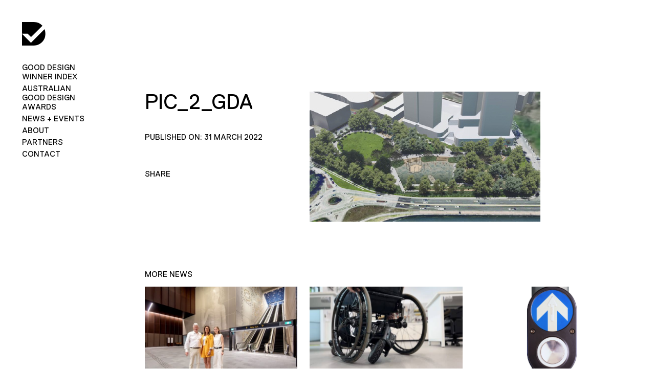

--- FILE ---
content_type: text/css
request_url: https://good-design.org/wp-content/themes/gooddesign/css/custom.css
body_size: 2274
content:
.mobile-title {
    display: none !important;
}
.page-template-page-other-awards section.page-intro {
    margin-bottom: 0px;
}
.hr-line hr {
    background-color: #000;
    margin: 0;
}
.goodprice__accordian ul{
  list-style: disc;
  padding-left: 15px;
}
/* .goodprice{

  margin-top: 20px;

} */
.goodprice__wrapper{
    display: flex;
    flex-wrap: wrap;
    padding-top: 70px;
    cursor: pointer;
    transition: all .4s ease-in-out;
}
.goodprice__left{
    flex:  0 0 25%;
    max-width: 25%;
}
.goodprice__right{
    flex:  0 0 71%;
    max-width: 70%;
    padding-left: 40px;
}
.goodprice__linktitle{
   font-size: 35px;
   display: block;
   line-height: 35px;
   color: #000000;
   text-decoration: none;
   text-transform: uppercase;
   transition: all .4s ease-in-out;
}
.goodprice__wrapper:hover .goodprice__linktitle{
    color: #34D439;
}
.goodprice__wrapper:hover .goodprice__plus{
    transform: rotate(180deg);
    transform-origin: center;
}
.goodprice__left .goodprice__plus{
    font-size: 55px;
    color: #000000;
    font-weight: 400;
    display: inline-block;
    transition: all .4s ease-in-out;
    font-family: "Replica-Light";

}
.goodprice__wrapper:hover .goodprice__link .goodprice__plus{
    color: #34D439;
}
.goodprice__image{
    position: relative;
    padding-top: 50%;
    overflow: hidden;
}
.goodprice__image img{
    width: 100%;
    height: auto;
    position: absolute;
    inset: 0;
    height: 100%;
    width: 100%;
    object-fit: cover;
    object-position: top;
    transition: 0.3s; 
}
.goodprice__wrapper:hover .goodprice__image img{
    transform: scale(1.1);
}
.goodprice__content{
    display: none;
    padding-top: 30px;
}
.active-data{
    display: block;
}
.goodprice__content p{
    font-size: 16px;
    line-height: 18px;
    color: #000000;
    margin-top: 0px;
    /* margin-bottom: 55px; */
}
.goodprice__accordian{
    display: none;
}

.goodprice__accordian p {
    margin-top: 24px;
    margin-bottom: 12px;
}
.goodprice__awwardsright p{
    margin-top: 6px;
}
.goodprice__awrapper {
    display: flex;
    width: 100%;
    align-items: center;
    justify-content: space-between;
    border-top: 1px solid #000000;
    padding: 12px 0px;
    cursor: pointer;
}
.goodprice__awrapper h4 {
    margin: 0;
    font-size: 20px;
    text-transform: uppercase;
    line-height: 33px;
    transition: all .4s ease-in-out;
}
.goodprice__awrapper .goodprice__plusico {
    font-size: 34px;
    line-height: 33px;
    font-family: "Replica-Light";
    transition: all .4s ease-in-out;
}
.goodprice__awrapper:hover h4,
.goodprice__awrapper:hover .goodprice__plusico{
    color: #34D439;
}
.goodprice__awrapper:hover .goodprice__plusico{
    transform: rotate(180deg);
    transform-origin: center;
}
.goodprice__awrapper .active-icon{
    transform: rotate(45deg);
    transform-origin: center;
}
.goodprice-acontent h5{
    font-size: 20px;
    line-height: 33px;
    color: #000000;
    text-transform: uppercase;
    margin: 0px 0px 20px;
    font-weight: 600;
}
.goodprice__awwards .goodprice__awwardsright p:first-child{
    margin-bottom: 20px;
}
.goodprice__awwards .goodprice__awwardsright p:last-child{
    margin-bottom: 0px;
}
.goodprice__awwards h6{
    font-size: 20px;
    line-height: 33px;
    color: #000000;
    margin: 0;
    font-weight: 400;
    text-transform: uppercase;
}
.goodprice__awwards {
    display: flex;
    flex-wrap: wrap;
    padding-top: 16px;
    border-top: 1px solid #000000;
}
.goodprice__awwardsleft {
    flex: 0 0 30%;
    max-width: 30%;
}
.goodprice__awwardsright {
    flex: 0 0 70%;
    max-width: 70%;
    margin-bottom: 50px;
}
.goodprice-acontent {
    margin-top: 25px;
    /* border-top: 1px solid #000000; */
    padding-top: 16px;
    width: 100%;
}
.goodprice__accordian .goodprice__awwards:first-child{
    margin-top: 25px;
}
.goodprice__image a {
    text-decoration: none;
    transform: rotate(90deg);
    font-size: 40px;
    color: #000000;
    border: 0;
    opacity: 0;
    transition: all .3s ease-in-out;
    display: flex;
    position: absolute;
    right: 0px;
    bottom: 0px;
    align-items: center;
}
.goodprice__image a:before {
    content: '';
    width: 0px;
    height: 0px;
    border-style: solid;
    border-width: 0 0 90px 90px;
    border-color: transparent transparent #ffffff transparent;
    transform: rotate(-90deg);
    transition: all .3s ease-in-out;
}
.goodprice__image a span{
    position: absolute;
    z-index: 1;
    bottom: 45px;
    right: 10px;
}
.goodprice__wrapper:hover .goodprice__image a{
    opacity: 1;
}
.active-img a {
    opacity: initial;
}
.goodprice__slideinfo{
    padding: 20px;
}
.goodprice__wrapper.no-hover:after {
    content: '';
    position: absolute;
    bottom: -34px;
    height: 1px; 
    background-color: #707070;
    width: calc(100% - 40px);
}
.goodprice__wrapper.no-hover {
    position: relative;
}
/* .slick-current .goodprice__slideinfo {
    background-color: rgba(255,255,255,.8) !important;
} */
.goodprice__slideinfo h2 {
    font-size: 52px;
    line-height: 53px;
    color: #34D439;
    margin: 0;
    font-family: 'Replica';
    font-weight: 700;
}

.goodprice__slideinfo{
    transition: all .2s ease-in-out;
    background-color: #ffffff;
    position: relative;
}
.goodprice__slideinfo::before{
    content: '';
    width: 0px;
    height: 0px;
    border-style: solid;
    border-width: 0 0 50px 50px;
    border-color: transparent transparent #ffffff transparent;
    transition: all .3s ease-in-out;
    opacity: 0;
    position: absolute;
    right: 0;
    bottom: 0;
}
.goodprice__slideritem:hover .goodprice__slideinfo{
    background-color: #0000000D;
}
.goodprice__slideritem:hover .goodprice__slideinfo::before{
    opacity: 1;
}
.goodprice__slideinfo p{
    margin-bottom: 0px;
    font-size: 20px;
    margin-top: 15px;
    line-height: 24px;
    text-transform: uppercase;
    max-width: 175px;
    display: -webkit-box;
    -webkit-box-orient: vertical;
    text-overflow: ellipsis;
}
.slick-current .goodprice__slideinfo p{
    overflow: inherit;
    line-clamp: inherit; 
    -webkit-box-orient: inherit;
    text-overflow: unset;
    color: #fff;
}

.slick-current + .slick-active p {
    color: #000 !important;
}

.goodprice__link{
    cursor: pointer;
}

.goodprice__sliderimg img{
    width: 100%;
}

.goodprice-slider.slider-for {
    flex: 0 0 63%;
    max-width: 63%;
}

.goodprice-slider.slider-nav {
    flex: 0 0 30%;
    max-width: 30%;
}
.goodprice-slider .slick-prev, .goodprice-slider .slick-next {
    position: absolute;
    top: -54px;
    right: 0;
    border: none;
    font-size: 0px;
    height: 30px;
    width: 30px;
    background-color: #ffffff;
    cursor: pointer;
    background-image: none;
    transform: inherit;
}

.goodprice-slider .slick-prev {
    right: 40px;
    left: auto;
}

.goodprice-slider .slick-prev:before {
    content: '←' !important;
    color: #000;
    display: block;
    font-size: 31px;
    font-family: replica;
    font-weight: 600;
    position: absolute;
    top: 40%;
    left: 50%;
    transform: translate(-50%,-50%);
}
.goodprice-slider .slick-next:before {
    content: '→' !important;
    color: #000;
    display: block;
    font-size: 31px;
    font-family: replica;
    font-weight: 600;
    position: absolute;
    top: 40%;
    left: 50%;
    transform: translate(-50%,-50%);
}
.goodprice-slider{
    position: relative;
    margin-right: -15px;
    margin-top: 70px;
}

.stickey {
    position: sticky;
    top: 160px;
    align-self: flex-start;
}
.goodprice__right .goodprice__box:not(:last-child){
    margin-bottom: 50px;
}
.active-accoridian:hover h4 {
    color: #000000;
}
.active-accoridian:hover .active-icon {
    transform: rotate(45deg); 
    color: #000000
}
.no-hover .goodprice__linktitle, .no-hover .goodprice__plus {
    color: #34D439;
}
.goodprice__wrapper.no-hover .goodprice__image img{
    transform: scale(1);
}
.goodprice__wrapper.no-hover .goodprice__image a{
    opacity: 0;
}
.no-hover .goodprice__plus {
    transform: rotate(45deg);
}
.no-hover .goodprice__left:hover .goodprice__linktitle,
.no-hover .goodprice__left:hover .goodprice__plus{
    color: #000000;
}
.no-hover .goodprice__left:hover .goodprice__plus{
    transform: rotate(45deg);
}
.no-hover.goodprice__wrapper:hover .goodprice__plus {
    transform: rotate(45deg);
}
.no-hover.goodprice__wrapper .goodprice__left:hover .goodprice__plus{
    transform: rotate(-45deg);
}
.goodprice__awrapper.active-accoridian:hover .goodprice__plusico{
    color: #000000;
    transform: rotate(45deg);
}
.active-accoridian .goodprice__plusico {
    transform: rotate(45deg);
}
.slick-current .goodprice__slideinfo {
    position: absolute;
    bottom: 0;
    z-index: 1;
    width: 100%;
    max-width: 556px;
    background-color: transparent;
}
.goodprice__slideritem.slick-current {
    min-width: 595px;
    padding-right: 40px;
    position: relative;
}
.goodprice__slideritem.slick-current ~ .slick-slide {
    max-width: 230px;
}
.slick-current .goodprice__sliderimg{
    position: relative;
    padding-bottom: 90%;
    overflow: hidden;
    z-index: 1;
}
.slick-current .goodprice__sliderimg img{
    position: absolute;
    top: 0;
    bottom: 0;
    left: 0;
    right: 0;
    width: 100%;
    height: 100%;
    object-fit: cover;
    object-position: center;
}

.slick-current.goodprice__slideritem:hover .goodprice__slideinfo{
    background-color: transparent;
}
 .goodprice__slideinfo .link-arrow {
    opacity: 0;
    position: absolute;
    right: 0px;
    bottom: 0px;
    font-size: 40px;
}
.slick-current .goodprice__slideinfo:before {
    border-width: 0 0 70px 70px;
}
.goodprice__slideritem.slick-current:hover .goodprice__slideinfo .link-arrow{
    opacity: 1;
}
.goodprice__slideritem.slick-current ~ .slick-slide  .goodprice__slideinfo .link-arrow{
    position: absolute;
    bottom: 100px;
    font-size: 40px;
    right: 14px;
    top: 6px;
    opacity: 0;
}
.goodprice__slideritem.slick-current ~ .slick-slide:hover .goodprice__slideinfo .link-arrow{
    opacity: 1;
}
.goodprice__slideritem.slick-slide:hover .goodprice__slideinfo{
    padding-left:25px;
}
.site-main,body{
    overflow: unset;
}
.stick-box {
    position: relative;
}

.goodprice:before {
    content: '';
    position: sticky;
    height: 128px;
    display: block;
    top: 0;
    z-index: 3;
    border-bottom: 1px solid #000000;
    background-color: #ffffff;
}
.goodprice__sliderimg {
    position: relative;
    padding-top: 200px;
    overflow: hidden;
}
.slick-current .goodprice__sliderimg{
    padding-top: 0px;
}
.goodprice__sliderimg img {
    position: absolute;
    inset: 0;
    height: 100%;
    width: 100%;
    object-fit: cover;
}
/* Responsive Css Start */
@media(max-width:1600px){
    .goodprice__slideritem.slick-current {
        min-width: 520px;
        padding-right: 40px;
        position: relative;
    }
    .slick-current .goodprice__slideinfo{
        max-width: 480px;
    }
    .desktop-title {
        display: none;
    }
    .mobile-title{
        display: block;
    }
    .goodprice__slideinfo p.mobile-title{
        color: #000;
    }
}
@media(max-width:1280px){
    .goodprice__slideritem.slick-current {
        min-width: 420px;
    }
    .slick-current .goodprice__slideinfo {
        max-width: 380px;
    }
    .goodprice__sliderimg{
        padding-top: 150px;
    }
    .goodprice__linktitle {
        font-size: 25px;
    }
    .desktop-title {
        display: none;
    }
    .mobile-title{
        display: block !important;
    }
    .goodprice__slideinfo p.mobile-title{
        color: #000;
    }
}

@media(max-width:1025px){
    .goodprice:before {
        content: none;
    }
    .goodprice {
        border-top: 1px solid #000000;
        padding-top: 20px;
        margin-top: 60px;
    }
    .goodprice__linktitle{
        font-size: 20px;
        line-height: 24px;
    }
    .goodprice__slideritem.slick-current {
        min-width: auto;
        padding-right: 0px;
    }
    .goodprice__inner{
        margin-right: 15px;
    }
    .goodprice-slider .slick-list.draggable {
        padding-left: 0 !important;
    }
    .goodprice__slideritem.slick-current ~ .slick-slide {
        max-width: 100%;
    }
    .slick-current .goodprice__slideinfo{
        width: 100%;
    }
    .goodprice-slider .slick-next {
        left: 40px;
    }
    .goodprice-slider .slick-prev{
        left: 0;
        right: auto;
    }
    .slick-current .goodprice__slideinfo{
        position: relative;
        padding: 10px;
    }
    .goodprice__slideinfo  h2{
        font-size: 40px;
    }
    
    .goodprice__slideinfo{
        padding: 10px;
    }
    .goodprice__sliderimg {
        position: relative;
        padding-bottom: 80%;
        overflow: hidden;
        z-index: 1;
    }
    .goodprice__sliderimg  img{
        position: absolute;
        top: 0;
        bottom: 0;
        left: 0;
        right: 0;
        width: 100%;
        height: 100%;
        object-fit: cover;
        object-position: center;
    }
    .slick-current .goodprice__slideinfo{
        max-width: 100%;
    }
    .goodprice__wrapper{
        padding: 15px;
    }
    .desktop-title {
        display: none;
    }
    .mobile-title{
        display: block !important;
    }
    .goodprice__slideinfo p.mobile-title{
        color: #000;
    }
}
@media(max-width:991px){
    .goodprice__left .goodprice__plus{
    font-size: 42px;
    }
    .slick-current .goodprice__sliderimg,.goodprice__sliderimg{
        padding-bottom: 70%;
    }
    .goodprice__sliderimg {
        padding-bottom: 70%;
        padding-top: 0;
    }
    .goodprice__awwardsright,
    .goodprice__awwardsleft,
    .goodprice__left,
    .goodprice__right{
        flex: 0 0 100%;
        max-width: 100%;
        padding-left: 0px;
    }
    .goodprice__left a{
        width: 100%;
        max-width: 300px;
        display: block;
    }
    .goodprice__link {
        display: flex;
        justify-content: space-between;
        align-items: flex-start;
        margin-bottom: 23px;
    }
    .goodprice__image a{
        bottom: -24px;
    }
    .stickey {
        position: relative;
        top: 0px;
        align-self: flex-start;
    }
    .goodprice__wrapper:hover .goodprice__image a{
        opacity: 0;
    }
    .goodprice__wrapper:hover .goodprice__image img{
        transform: scale(1);
    }
    .goodprice__content p{
        padding-left: 90px;
        margin-bottom: 26px;
    }
    .goodprice__accordian p {
        padding-left:0px;
    }

    .goodprice__accordian .goodprice__awwards:first-child {
        margin-top: 10px;
    }
    .goodprice__awwards h6{
        margin-bottom: 13px;
    }
    .goodprice__awwardsright p{
        padding-left: 85px;
    }
    .goodprice__awwardsright{
        margin-bottom: 26px;
    }
    .goodprice__image.goodprice__link{
        margin-bottom: 0px;
    }
    .goodprice__plus.active-icon {
        position: relative;
        top: -20px;
        font-size: 45px;
    }
    .goodprice__linktitle{
        font-size: 25px;
        padding-right: 80px;
    }
    .goodprice-acontent h5{
        font-size: 18px;
        line-height: 23px;
    }
    .goodprice__slideinfo  p{
        padding: 0px;
        margin: 0;
        font-size: 16px;
    }
    .active-accoridian ~ .goodprice-acontent {
        border: 0px;
    }
    .goodprice__wrapper{
        border-bottom: 1px solid #000000;
    }
    .desktop-title {
        display: none;
    }
    .mobile-title{
        display: block !important;
    }
    .goodprice__slideinfo p.mobile-title{
        color: #000;
    }
}
@media(max-width:768px){
  .goodprice__wrapper.no-hover:after{
    content: none;
  }
    .desktop-title {
    display: none !important;
    }
    .mobile-title{
        display: block !important;
    }
    .goodprice__slideinfo p.mobile-title{
        color: #000 !important;
    }
}